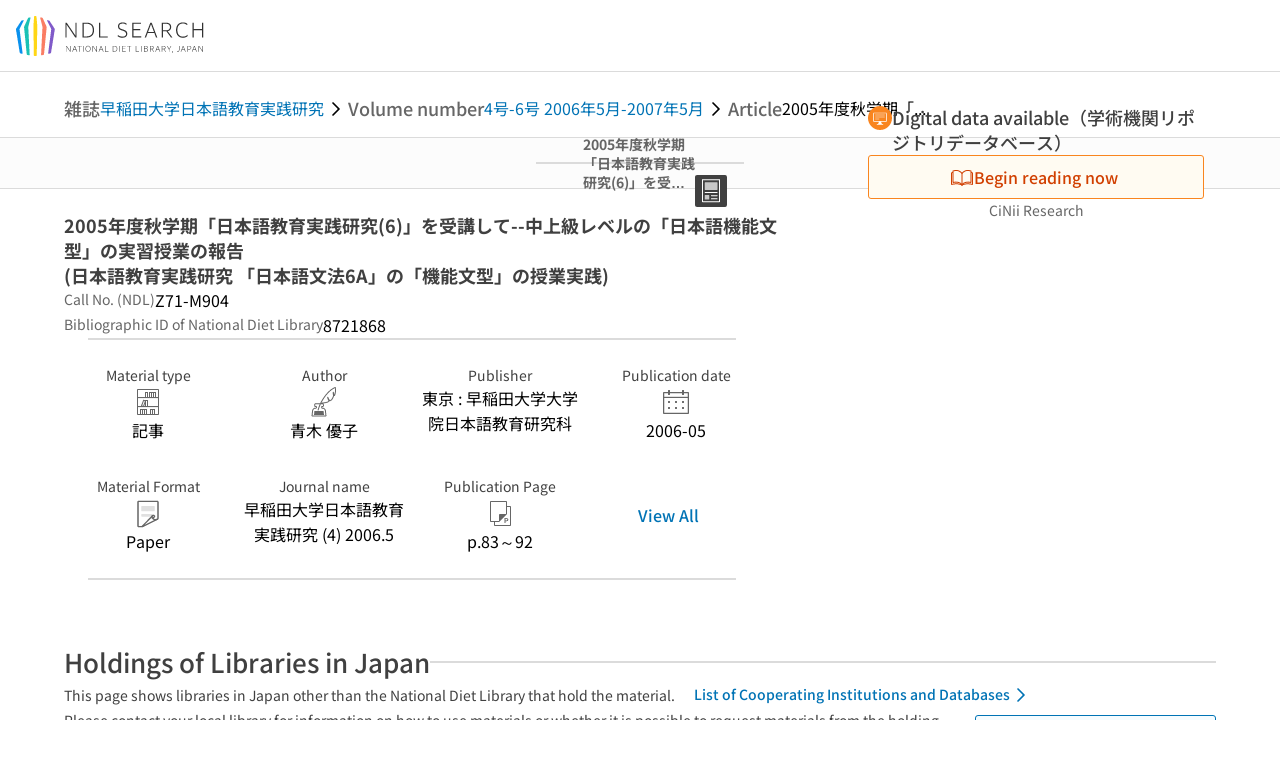

--- FILE ---
content_type: text/css; charset=utf-8
request_url: https://ndlsearch.ndl.go.jp/_nuxt/PagesBeforeCartRcopyDialog.C2K-yhJm.css
body_size: 2266
content:
[data-v-12f731ed] .pages-request-dialog-copy-index-color>.base-layout-row{flex-direction:column}[data-v-34abf37e] .ui-parts-input-radio .base-input-radio:disabled+label{color:#666}[data-v-34abf37e] .ui-parts-input-radio .base-input-radio:checked+label{color:#000}.inline-flex[data-v-34abf37e]{align-items:center;display:inline-flex}.question-link-to-help[data-v-34abf37e]:visited{color:#0073b5}@media (min-width:744px),print{.pages-request-dialog-copy-input[data-v-cf52a4ce]{margin:0 -24px;padding:2rem 1.5rem}}@media only screen and (max-width:743px){.pages-request-dialog-copy-input[data-v-cf52a4ce]{margin:0 -24px;padding:2rem 1.5rem}}.base-layout-column-textarea[data-v-cf52a4ce]{width:100%}@media (min-width:744px),print{.pages-request-dialog-copy-describe[data-v-cf52a4ce]{padding-left:136px}}.question-link-to-help[data-v-cf52a4ce]:visited{color:#0073b5}.panel[data-v-83e1c47b]{overflow:auto;padding:2rem}.full-width-input[data-v-83e1c47b]{width:100%}.input-and-error[data-v-83e1c47b]{display:flex;flex-flow:column}ul[data-v-83e1c47b]{list-style:disc}.make-space[data-v-83e1c47b]{margin-bottom:1em}h2[data-v-83e1c47b]{font-size:110%;font-weight:700}.position-left[data-v-83e1c47b]{display:flex;justify-content:left}.input-and-delete[data-v-83e1c47b]{align-items:center;display:flex;justify-content:space-between}.add[data-v-83e1c47b]{display:flex;justify-content:center}.position-center[data-v-83e1c47b]{text-align:center}.message[data-v-83e1c47b]{display:flex;flex-direction:column}.question-link-to-help[data-v-83e1c47b]:visited{color:#0073b5}.open-rcopy-help-dialog[data-v-83e1c47b]{padding-right:2px}[data-v-1038d59b] .pages-request-dialog-copy-index-color>.base-layout-row{flex-direction:column}.panel[data-v-0348394b]{overflow:auto;padding:2rem}.full-width-input[data-v-0348394b]{width:100%}.input-and-error[data-v-0348394b]{display:flex;flex-flow:column}ul[data-v-0348394b]{list-style:disc}.make-space[data-v-0348394b]{margin-bottom:1em}h2[data-v-0348394b]{font-size:110%;font-weight:700}.position-left[data-v-0348394b]{display:flex;justify-content:left}.input-and-delete[data-v-0348394b]{align-items:center;display:flex;justify-content:space-between}.add[data-v-0348394b]{display:flex;justify-content:center}.position-center[data-v-0348394b]{text-align:center}.message[data-v-0348394b]{display:flex;flex-direction:column}.question-link-to-help[data-v-0348394b]:visited{color:#0073b5}p[data-v-4b00ed0e]{white-space:pre-wrap}.caution[data-v-4b00ed0e]{background-color:#f7fbfc}.position-center[data-v-ee8294c3]{text-align:center}.message[data-v-ee8294c3]{display:flex;flex-direction:column}.question-link-to-help[data-v-ee8294c3]:visited{color:#0073b5}
